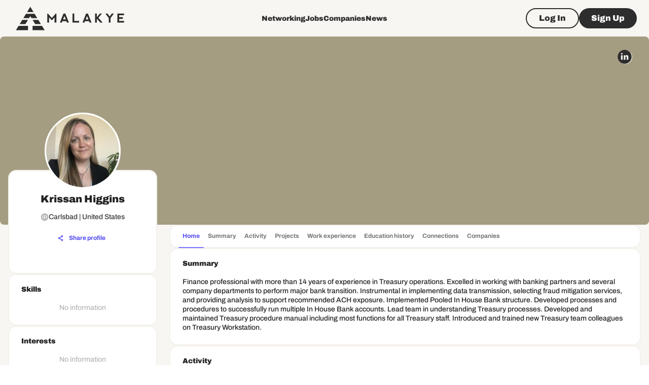

--- FILE ---
content_type: text/html; charset=utf-8
request_url: https://www.google.com/recaptcha/api2/aframe
body_size: 267
content:
<!DOCTYPE HTML><html><head><meta http-equiv="content-type" content="text/html; charset=UTF-8"></head><body><script nonce="mqRX9wNAsUcgAON4i2Nu7A">/** Anti-fraud and anti-abuse applications only. See google.com/recaptcha */ try{var clients={'sodar':'https://pagead2.googlesyndication.com/pagead/sodar?'};window.addEventListener("message",function(a){try{if(a.source===window.parent){var b=JSON.parse(a.data);var c=clients[b['id']];if(c){var d=document.createElement('img');d.src=c+b['params']+'&rc='+(localStorage.getItem("rc::a")?sessionStorage.getItem("rc::b"):"");window.document.body.appendChild(d);sessionStorage.setItem("rc::e",parseInt(sessionStorage.getItem("rc::e")||0)+1);localStorage.setItem("rc::h",'1769071406499');}}}catch(b){}});window.parent.postMessage("_grecaptcha_ready", "*");}catch(b){}</script></body></html>

--- FILE ---
content_type: application/javascript; charset=UTF-8
request_url: https://malakye.com/_next/static/chunks/pages/sign-up-67e918118f4c0ca7.js
body_size: 2082
content:
(self.webpackChunk_N_E=self.webpackChunk_N_E||[]).push([[5801],{32277:function(n,t,e){(window.__NEXT_P=window.__NEXT_P||[]).push(["/sign-up",function(){return e(40262)}])},40262:function(n,t,e){"use strict";e.r(t),e.d(t,{__N_SSG:function(){return h}});var r=e(85893),i=e(41664),o=e.n(i),c=e(77527),a=e(84166),l=e(73907),u=e(96788),s=e(35281),p=e(3685),f=e(22162);let d=(0,c.ZP)(a.Z)(n=>{let{theme:t}=n;return{columnGap:t.spacing(3),[t.breakpoints.down("md")]:{rowGap:t.spacing(1.5),flexDirection:"column",maxWidth:400,margin:t.spacing(3,"auto",0)}}}),m=(0,c.ZP)(f.K)(n=>{let{theme:t}=n;return{[t.breakpoints.down("md")]:{padding:t.spacing(8,0),background:t.colors.gold[0],justifyContent:"center","& > .MuiBox-root:last-of-type":{flexGrow:0,padding:0}}}});var h=!0;t.default=()=>{let{t:n}=(0,s.$G)("pages",{keyPrefix:"sign_up"}),t=n("variants.title"),e=n("variants.subtitle");return(0,r.jsx)(m,{meta:{title:t},title:t,subtitle:e,children:(0,r.jsxs)(d,{direction:"row",justifyContent:"center",children:[(0,r.jsx)(l.Z,{LinkComponent:o(),href:(0,p.Bm)("SIGN_UP_COMPANIES"),size:"large",variant:"outlined",color:"secondary",children:(0,r.jsx)(u.Z,{variant:"paragraph2_black",children:n("actions.signup_company")})}),(0,r.jsx)(l.Z,{LinkComponent:o(),href:(0,p.Bm)("SIGN_UP_INDIVIDUAL"),size:"large",variant:"outlined",color:"secondary",children:(0,r.jsx)(u.Z,{variant:"paragraph2_black",children:n("actions.signup_user")})})]})})}},89806:function(n,t,e){"use strict";function r(n){let t=arguments.length>1&&void 0!==arguments[1]?arguments[1]:"";return n.startsWith("http")?n:n?"https://".concat(t).concat(n):""}function i(){let n=arguments.length>0&&void 0!==arguments[0]?arguments[0]:"";return t=>r(t,n)}e.d(t,{V:function(){return r},t:function(){return i}})},29844:function(n,t,e){"use strict";e.d(t,{$N:function(){return f},DB:function(){return v},P6:function(){return w},Pf:function(){return m},Qx:function(){return h},Rj:function(){return _},_Y:function(){return o},k5:function(){return l},k7:function(){return p},oH:function(){return d},pw:function(){return y},u5:function(){return b},vL:function(){return c}});var r=e(89806),i=e(51068);function o(n){try{return new URL((0,r.V)(n).replace("www.","")).hostname.split(".")[0]}catch(n){return console.error(n),""}}let c=n=>n<10?"0".concat(n):n,a=n=>!!n&&!Array.isArray(n)&&"object"==typeof n,l=n=>{let t=new FormData;return a(n)&&Object.entries(n||{}).forEach(n=>{let[e,r]=n;Array.isArray(r)?r.forEach(n=>{t.append(e,n)}):t.append(e,r)}),t},u=n=>"string"==typeof n?n.split("/").pop():"undefined"!=typeof File&&n instanceof File?n.name:"",s=n=>{if(n instanceof File)return n.name.split(".").pop();let t=u(n);return null==t?void 0:t.split(".").pop()},p=n=>({fileName:u(n),fileExtension:s(n)}),f=(n,t)=>{window.open("/api/download-cv?url=".concat(n,"&file_name=").concat(t||""),"_blank")},d=(n,t)=>{let[e,r]=t.split(":");return n.setHours(Number(e)),n.setMinutes(Number(r)),n};function m(n){let t=arguments.length>1&&void 0!==arguments[1]?arguments[1]:"tab";return{id:"".concat(t,"-tab-").concat(n),"aria-controls":"".concat(t,"-tabpanel-").concat(n)}}let h=function(n){let t=arguments.length>1&&void 0!==arguments[1]?arguments[1]:100;if("undefined"==typeof document)return n;let e=document.createElement("div");e.innerHTML=n;let r=e.textContent||"";return(null==r?void 0:r.length)<=t?r:r.slice(0,t)+"..."},g=n=>/<[a-z][\s\S]*>/i.test(n),v=function(n){let t=arguments.length>1&&void 0!==arguments[1]?arguments[1]:100;return g(n)?h(n,t):(null==n?void 0:n.length)<=t?n:n.slice(0,t)+"..."},_=n=>null!=n.match(/\.(jpeg|jpg|gif|png)$/)?{type:"image",thumbnail:n,name:n.split("/").slice(-1)[0]||""}:null!=n.match(/\.(mp4|webm|ogg|mov|flv|avi|wmv|3gp|mkv|mpg|mpeg|mpv)$/)?{type:"video",thumbnail:n,name:n.split("/").slice(-1)[0]||""}:{type:"file",thumbnail:"/images/placeholders/document-placeholder.svg",name:n.split("/").slice(-1)[0]||""},b=(n,t)=>"amex"===t?"**** ***** ".concat(n):"diners"===t?"**** **** ".concat(n):"**** **** **** ".concat(n),w=function(n){let t=arguments.length>1&&void 0!==arguments[1]?arguments[1]:{},e=[];for(let r of((0,i.Bo)(n,e),e)){let e=t[r.name];if(null==e||""===e)return console.warn('pathToUrl: Missing required param "'.concat(r.name,'" for path "').concat(n,'"')),"#"}let r=Object.entries(t).reduce((n,t)=>{let[r,i]=t;return e.find(n=>n.name===r)?n:{...n,[r]:i}},{});try{let e=(0,i.MY)(n)(t);if(Object.keys(r).length>0){let n=new URLSearchParams;Object.entries(r).forEach(t=>{let[e,r]=t;Array.isArray(r)?r.forEach(t=>n.append(e,t)):n.append(e,r)});let t=n.toString();return"".concat(e,"?").concat(t)}return e}catch(t){return console.error(t),n}},y=n=>n.toLocaleString()}},function(n){n.O(0,[5675,1664,5690,6540,397,5634,2888,9774,179],function(){return n(n.s=32277)}),_N_E=n.O()}]);

--- FILE ---
content_type: image/svg+xml
request_url: https://malakye.com/images/work_experience_logo_placeholder.svg
body_size: 1529
content:
<svg width="48" height="48" viewBox="0 0 48 48" fill="none" xmlns="http://www.w3.org/2000/svg">
<rect width="48" height="48" rx="4" fill="#EDE9DB"/>
<circle cx="24.5" cy="24.5" r="15.5" fill="white"/>
<path d="M21.1443 32.3868C22.183 32.829 23.2984 33.05 24.49 33.05C25.6816 33.05 26.797 32.829 27.8357 32.3868C28.8736 31.9448 29.778 31.3353 30.5484 30.5581C31.3188 29.7811 31.9282 28.8702 32.3767 27.8258C32.8257 26.7805 33.05 25.6618 33.05 24.47C33.05 23.2783 32.8257 22.1628 32.3767 21.1241C31.9281 20.0864 31.3186 19.1854 30.5481 18.4216C29.7777 17.6579 28.8734 17.0551 27.8357 16.6132C26.797 16.171 25.6816 15.95 24.49 15.95C23.2984 15.95 22.183 16.171 21.1443 16.6132C20.1066 17.0551 19.2023 17.6579 18.4319 18.4216C17.6613 19.1854 17.0551 20.0865 16.6132 21.1244C16.171 22.163 15.95 23.2784 15.95 24.47C15.95 25.6617 16.171 26.7803 16.6132 27.8256C17.055 28.87 17.6612 29.781 18.4316 30.5581C19.2021 31.3353 20.1065 31.9448 21.1443 32.3868ZM25.5241 29.5515C25.2287 30.1358 24.8775 30.6543 24.4706 31.1071C24.0633 30.6411 23.7118 30.1062 23.4162 29.5021C23.1197 28.8962 22.8856 28.2078 22.7143 27.4366H26.2836C26.0742 28.2596 25.8209 28.9644 25.5241 29.5515ZM21.9361 29.3619C22.1379 29.8998 22.3927 30.3934 22.7006 30.8427C21.6681 30.4691 20.844 30.0329 20.2264 29.5351C19.5975 29.0281 19.0482 28.3292 18.5794 27.4366H21.3736C21.532 28.1422 21.7195 28.784 21.9361 29.3619ZM28.6238 29.5351C27.9147 30.1061 27.1254 30.5372 26.2555 30.8285C26.5657 30.3779 26.8251 29.8824 27.0337 29.3423C27.2569 28.7647 27.4542 28.1294 27.6255 27.4366H30.3793C29.9343 28.2515 29.3492 28.9509 28.6238 29.5351ZM21.1573 22.8021C21.1211 23.0996 21.0966 23.3651 21.084 23.5984C21.0707 23.8459 21.064 24.1365 21.064 24.47C21.064 24.7368 21.0673 25.0102 21.074 25.2903C21.0803 25.5572 21.1018 25.8598 21.1381 26.1979H18.1551C18.0682 25.8943 18.009 25.616 17.9773 25.3628C17.9444 25.0989 17.9278 24.8014 17.9278 24.47C17.9278 24.1252 17.9444 23.8346 17.9773 23.5979C18.0089 23.3703 18.068 23.1051 18.1551 22.8021H21.1573ZM26.5221 26.1979H22.4764C22.4265 25.8058 22.3952 25.4888 22.3825 25.2465C22.3692 24.9944 22.3626 24.7356 22.3626 24.47C22.3626 24.2045 22.3692 23.9558 22.3825 23.7238C22.3952 23.5007 22.4265 23.1936 22.4764 22.8021H26.5221C26.5594 23.1929 26.5811 23.4995 26.5875 23.7223C26.5941 23.9549 26.5975 24.2041 26.5975 24.47C26.5975 24.736 26.5941 24.9952 26.5875 25.2478C26.5811 25.4899 26.5594 25.8065 26.5221 26.1979ZM30.9729 25.3616C30.9348 25.6155 30.8783 25.8943 30.8034 26.1979H27.8179C27.8309 25.8223 27.8469 25.5141 27.8659 25.273C27.886 25.0186 27.8961 24.7509 27.8961 24.47C27.8961 24.2559 27.8894 24.0352 27.876 23.8079C27.8632 23.5904 27.8504 23.2553 27.8376 22.8021H30.8035C30.8784 23.105 30.9349 23.3707 30.973 23.5993C31.0124 23.8354 31.0323 24.1255 31.0323 24.47C31.0323 24.801 31.0124 25.0982 30.9729 25.3616ZM26.2276 18.1598C27.1394 18.4028 27.9512 18.8112 28.6637 19.385C29.39 19.9699 29.9631 20.6892 30.3832 21.5434H27.6059C27.4345 20.8248 27.237 20.1859 27.0135 19.6271C26.8031 19.101 26.5411 18.6119 26.2276 18.1598ZM26.3068 21.5434H22.7167C22.9646 20.5892 23.2279 19.8347 23.5059 19.2785C23.7809 18.7286 24.1014 18.2857 24.4667 17.9484C24.8894 18.4165 25.2687 18.9699 25.6044 19.609C25.9384 20.245 26.1724 20.8897 26.3068 21.5434ZM21.9161 19.6983C21.7126 20.2496 21.5384 20.8647 21.3931 21.5434H18.5769C19.0092 20.6631 19.5758 19.9406 20.2764 19.375C20.9647 18.8193 21.7711 18.4203 22.6966 18.1782C22.3699 18.6672 22.1096 19.1739 21.9161 19.6983Z" fill="#CDC3A4" stroke="#CDC3A4" stroke-width="0.1"/>
</svg>
